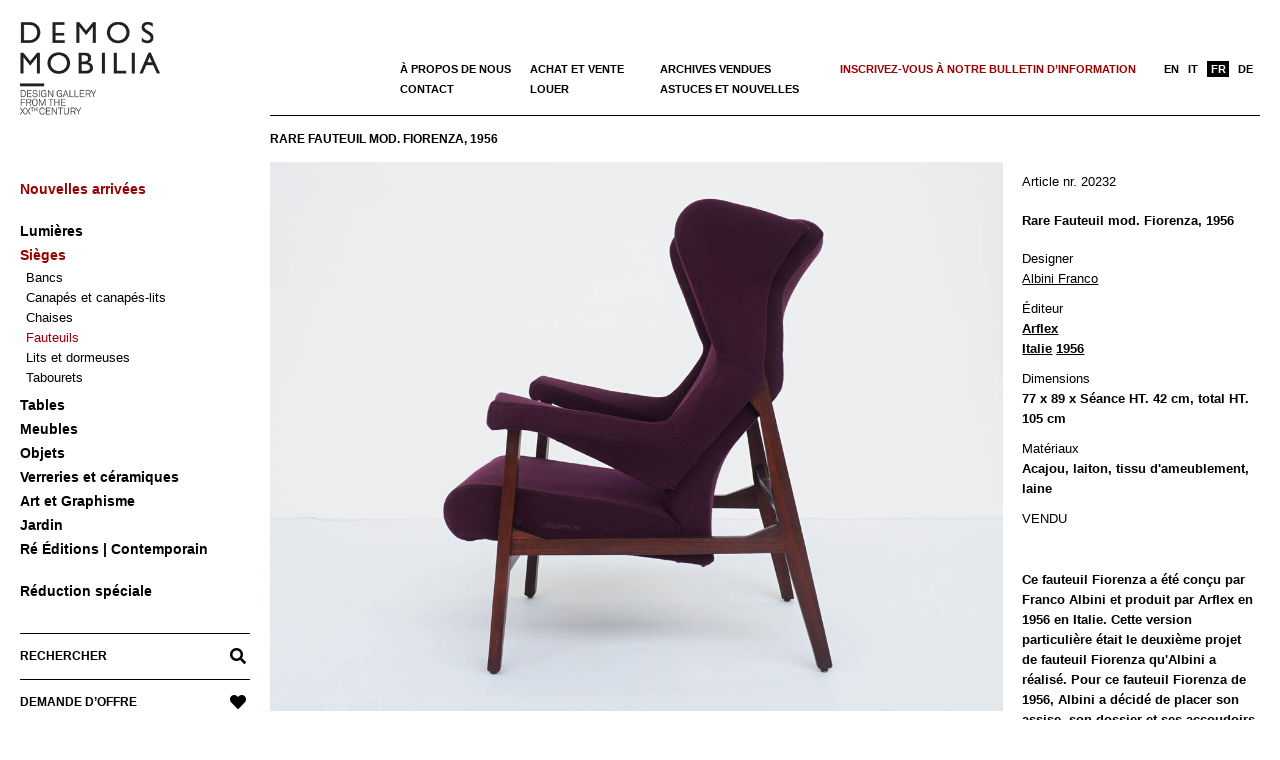

--- FILE ---
content_type: text/html; charset=UTF-8
request_url: https://www.demosmobilia.ch/fr/product/rare-fauteuil-mod-fiorenza-1956/
body_size: 16556
content:

<!DOCTYPE html>
<html lang="fr-FR" class="no-js">

<head>
<meta charset="UTF-8" />
<meta name='robots' content='index, follow, max-image-preview:large, max-snippet:-1, max-video-preview:-1' />
<meta name="viewport" content="width=device-width, initial-scale=1" />
<meta name="generator" content="Creattica 1.12.1" />

	<!-- This site is optimized with the Yoast SEO plugin v24.0 - https://yoast.com/wordpress/plugins/seo/ -->
	<title>Rare Fauteuil mod. Fiorenza, 1956 &#8211; Demosmobilia</title>
	<link rel="canonical" href="https://www.demosmobilia.ch/fr/product/rare-fauteuil-mod-fiorenza-1956/" />
	<meta property="og:locale" content="fr_FR" />
	<meta property="og:type" content="article" />
	<meta property="og:title" content="Rare Fauteuil mod. Fiorenza, 1956 &#8211; Demosmobilia" />
	<meta property="og:description" content="Ce fauteuil Fiorenza a été conçu par Franco Albini et produit par Arflex en 1956 en Italie. Cette version particulière était le deuxième projet de fauteuil Fiorenza qu&rsquo;Albini a réalisé. Pour ce fauteuil Fiorenza de 1956, Albini a décidé de placer son assise, son dossier et ses accoudoirs sur une structure extérieure en bois au design raffiné. Cette conception a rendu ce fauteuil Fiorenza plus stable que le précédent, en intégrant également le support de la pièce comme une partie unique, visible et essentielle de la conception du fauteuil.Read More &rarr;" />
	<meta property="og:url" content="https://www.demosmobilia.ch/fr/product/rare-fauteuil-mod-fiorenza-1956/" />
	<meta property="og:site_name" content="Demosmobilia" />
	<meta property="article:publisher" content="https://www.facebook.com/Demos-Mobilia-1137017453131445/" />
	<meta property="og:image" content="https://www.demosmobilia.ch/wp-content/uploads/2020/11/Franco-Albini-1956-Fiorenza-Armchair-Arflex-01.jpg" />
	<meta property="og:image:width" content="1200" />
	<meta property="og:image:height" content="900" />
	<meta property="og:image:type" content="image/jpeg" />
	<meta name="twitter:card" content="summary_large_image" />
	<script type="application/ld+json" class="yoast-schema-graph">{"@context":"https://schema.org","@graph":[{"@type":"WebPage","@id":"https://www.demosmobilia.ch/fr/product/rare-fauteuil-mod-fiorenza-1956/","url":"https://www.demosmobilia.ch/fr/product/rare-fauteuil-mod-fiorenza-1956/","name":"Rare Fauteuil mod. Fiorenza, 1956 &#8211; Demosmobilia","isPartOf":{"@id":"https://www.demosmobilia.ch/fr/#website"},"primaryImageOfPage":{"@id":"https://www.demosmobilia.ch/fr/product/rare-fauteuil-mod-fiorenza-1956/#primaryimage"},"image":{"@id":"https://www.demosmobilia.ch/fr/product/rare-fauteuil-mod-fiorenza-1956/#primaryimage"},"thumbnailUrl":"https://www.demosmobilia.ch/wp-content/uploads/2020/11/Franco-Albini-1956-Fiorenza-Armchair-Arflex-01.jpg","datePublished":"2020-11-02T15:10:53+00:00","dateModified":"2020-11-02T15:10:53+00:00","breadcrumb":{"@id":"https://www.demosmobilia.ch/fr/product/rare-fauteuil-mod-fiorenza-1956/#breadcrumb"},"inLanguage":"fr-FR","potentialAction":[{"@type":"ReadAction","target":["https://www.demosmobilia.ch/fr/product/rare-fauteuil-mod-fiorenza-1956/"]}]},{"@type":"ImageObject","inLanguage":"fr-FR","@id":"https://www.demosmobilia.ch/fr/product/rare-fauteuil-mod-fiorenza-1956/#primaryimage","url":"https://www.demosmobilia.ch/wp-content/uploads/2020/11/Franco-Albini-1956-Fiorenza-Armchair-Arflex-01.jpg","contentUrl":"https://www.demosmobilia.ch/wp-content/uploads/2020/11/Franco-Albini-1956-Fiorenza-Armchair-Arflex-01.jpg","width":1200,"height":900},{"@type":"BreadcrumbList","@id":"https://www.demosmobilia.ch/fr/product/rare-fauteuil-mod-fiorenza-1956/#breadcrumb","itemListElement":[{"@type":"ListItem","position":1,"name":"Home","item":"https://www.demosmobilia.ch/fr/"},{"@type":"ListItem","position":2,"name":"Produits","item":"https://www.demosmobilia.ch/fr/shop/"},{"@type":"ListItem","position":3,"name":"Rare Fauteuil mod. Fiorenza, 1956"}]},{"@type":"WebSite","@id":"https://www.demosmobilia.ch/fr/#website","url":"https://www.demosmobilia.ch/fr/","name":"Demosmobilia","description":"Vintage Mid Century Modern Design Furniture from the &#039;30s to the &#039;80s","publisher":{"@id":"https://www.demosmobilia.ch/fr/#organization"},"potentialAction":[{"@type":"SearchAction","target":{"@type":"EntryPoint","urlTemplate":"https://www.demosmobilia.ch/fr/?s={search_term_string}"},"query-input":{"@type":"PropertyValueSpecification","valueRequired":true,"valueName":"search_term_string"}}],"inLanguage":"fr-FR"},{"@type":"Organization","@id":"https://www.demosmobilia.ch/fr/#organization","name":"demosmobilia","url":"https://www.demosmobilia.ch/fr/","logo":{"@type":"ImageObject","inLanguage":"fr-FR","@id":"https://www.demosmobilia.ch/fr/#/schema/logo/image/","url":"https://www.demosmobilia.ch/wp-content/uploads/2020/07/demosmobilia-logo-2020-230-160.png","contentUrl":"https://www.demosmobilia.ch/wp-content/uploads/2020/07/demosmobilia-logo-2020-230-160.png","width":230,"height":160,"caption":"demosmobilia"},"image":{"@id":"https://www.demosmobilia.ch/fr/#/schema/logo/image/"},"sameAs":["https://www.facebook.com/Demos-Mobilia-1137017453131445/","https://www.instagram.com/demosmobilia/"]}]}</script>
	<!-- / Yoast SEO plugin. -->


<link rel='dns-prefetch' href='//fonts.googleapis.com' />
<link rel="alternate" type="application/rss+xml" title="Demosmobilia &raquo; Flux" href="https://www.demosmobilia.ch/fr/feed/" />
<link rel="alternate" type="application/rss+xml" title="Demosmobilia &raquo; Flux des commentaires" href="https://www.demosmobilia.ch/fr/comments/feed/" />
<link rel="profile" href="http://gmpg.org/xfn/11" />
<link rel="alternate" title="oEmbed (JSON)" type="application/json+oembed" href="https://www.demosmobilia.ch/fr/wp-json/oembed/1.0/embed?url=https%3A%2F%2Fwww.demosmobilia.ch%2Ffr%2Fproduct%2Frare-fauteuil-mod-fiorenza-1956%2F" />
<link rel="alternate" title="oEmbed (XML)" type="text/xml+oembed" href="https://www.demosmobilia.ch/fr/wp-json/oembed/1.0/embed?url=https%3A%2F%2Fwww.demosmobilia.ch%2Ffr%2Fproduct%2Frare-fauteuil-mod-fiorenza-1956%2F&#038;format=xml" />
<link rel="preload" href="https://www.demosmobilia.ch/wp-content/themes/creattica/hybrid/extend/css/webfonts/fa-solid-900.woff2" as="font" crossorigin="anonymous">
<link rel="preload" href="https://www.demosmobilia.ch/wp-content/themes/creattica/hybrid/extend/css/webfonts/fa-regular-400.woff2" as="font" crossorigin="anonymous">
<link rel="preload" href="https://www.demosmobilia.ch/wp-content/themes/creattica/hybrid/extend/css/webfonts/fa-brands-400.woff2" as="font" crossorigin="anonymous">
		<!-- This site uses the Google Analytics by MonsterInsights plugin v9.11.1 - Using Analytics tracking - https://www.monsterinsights.com/ -->
		<!-- Remarque : MonsterInsights n’est actuellement pas configuré sur ce site. Le propriétaire doit authentifier son compte Google Analytics dans les réglages de MonsterInsights.  -->
					<!-- No tracking code set -->
				<!-- / Google Analytics by MonsterInsights -->
		<style id='wp-img-auto-sizes-contain-inline-css'>
img:is([sizes=auto i],[sizes^="auto," i]){contain-intrinsic-size:3000px 1500px}
/*# sourceURL=wp-img-auto-sizes-contain-inline-css */
</style>
<link rel='stylesheet' id='wp-block-library-css' href='https://www.demosmobilia.ch/wp-includes/css/dist/block-library/style.min.css?ver=6.9' media='all' />
<link rel='stylesheet' id='wc-blocks-style-css' href='https://www.demosmobilia.ch/wp-content/plugins/woocommerce/assets/client/blocks/wc-blocks.css?ver=wc-9.4.4' media='all' />
<style id='global-styles-inline-css'>
:root{--wp--preset--aspect-ratio--square: 1;--wp--preset--aspect-ratio--4-3: 4/3;--wp--preset--aspect-ratio--3-4: 3/4;--wp--preset--aspect-ratio--3-2: 3/2;--wp--preset--aspect-ratio--2-3: 2/3;--wp--preset--aspect-ratio--16-9: 16/9;--wp--preset--aspect-ratio--9-16: 9/16;--wp--preset--color--black: #000000;--wp--preset--color--cyan-bluish-gray: #abb8c3;--wp--preset--color--white: #ffffff;--wp--preset--color--pale-pink: #f78da7;--wp--preset--color--vivid-red: #cf2e2e;--wp--preset--color--luminous-vivid-orange: #ff6900;--wp--preset--color--luminous-vivid-amber: #fcb900;--wp--preset--color--light-green-cyan: #7bdcb5;--wp--preset--color--vivid-green-cyan: #00d084;--wp--preset--color--pale-cyan-blue: #8ed1fc;--wp--preset--color--vivid-cyan-blue: #0693e3;--wp--preset--color--vivid-purple: #9b51e0;--wp--preset--color--accent: #990000;--wp--preset--color--accent-font: #ffffff;--wp--preset--gradient--vivid-cyan-blue-to-vivid-purple: linear-gradient(135deg,rgb(6,147,227) 0%,rgb(155,81,224) 100%);--wp--preset--gradient--light-green-cyan-to-vivid-green-cyan: linear-gradient(135deg,rgb(122,220,180) 0%,rgb(0,208,130) 100%);--wp--preset--gradient--luminous-vivid-amber-to-luminous-vivid-orange: linear-gradient(135deg,rgb(252,185,0) 0%,rgb(255,105,0) 100%);--wp--preset--gradient--luminous-vivid-orange-to-vivid-red: linear-gradient(135deg,rgb(255,105,0) 0%,rgb(207,46,46) 100%);--wp--preset--gradient--very-light-gray-to-cyan-bluish-gray: linear-gradient(135deg,rgb(238,238,238) 0%,rgb(169,184,195) 100%);--wp--preset--gradient--cool-to-warm-spectrum: linear-gradient(135deg,rgb(74,234,220) 0%,rgb(151,120,209) 20%,rgb(207,42,186) 40%,rgb(238,44,130) 60%,rgb(251,105,98) 80%,rgb(254,248,76) 100%);--wp--preset--gradient--blush-light-purple: linear-gradient(135deg,rgb(255,206,236) 0%,rgb(152,150,240) 100%);--wp--preset--gradient--blush-bordeaux: linear-gradient(135deg,rgb(254,205,165) 0%,rgb(254,45,45) 50%,rgb(107,0,62) 100%);--wp--preset--gradient--luminous-dusk: linear-gradient(135deg,rgb(255,203,112) 0%,rgb(199,81,192) 50%,rgb(65,88,208) 100%);--wp--preset--gradient--pale-ocean: linear-gradient(135deg,rgb(255,245,203) 0%,rgb(182,227,212) 50%,rgb(51,167,181) 100%);--wp--preset--gradient--electric-grass: linear-gradient(135deg,rgb(202,248,128) 0%,rgb(113,206,126) 100%);--wp--preset--gradient--midnight: linear-gradient(135deg,rgb(2,3,129) 0%,rgb(40,116,252) 100%);--wp--preset--font-size--small: 13px;--wp--preset--font-size--medium: 20px;--wp--preset--font-size--large: 36px;--wp--preset--font-size--x-large: 42px;--wp--preset--font-family--inter: "Inter", sans-serif;--wp--preset--font-family--cardo: Cardo;--wp--preset--spacing--20: 0.44rem;--wp--preset--spacing--30: 0.67rem;--wp--preset--spacing--40: 1rem;--wp--preset--spacing--50: 1.5rem;--wp--preset--spacing--60: 2.25rem;--wp--preset--spacing--70: 3.38rem;--wp--preset--spacing--80: 5.06rem;--wp--preset--shadow--natural: 6px 6px 9px rgba(0, 0, 0, 0.2);--wp--preset--shadow--deep: 12px 12px 50px rgba(0, 0, 0, 0.4);--wp--preset--shadow--sharp: 6px 6px 0px rgba(0, 0, 0, 0.2);--wp--preset--shadow--outlined: 6px 6px 0px -3px rgb(255, 255, 255), 6px 6px rgb(0, 0, 0);--wp--preset--shadow--crisp: 6px 6px 0px rgb(0, 0, 0);}:where(.is-layout-flex){gap: 0.5em;}:where(.is-layout-grid){gap: 0.5em;}body .is-layout-flex{display: flex;}.is-layout-flex{flex-wrap: wrap;align-items: center;}.is-layout-flex > :is(*, div){margin: 0;}body .is-layout-grid{display: grid;}.is-layout-grid > :is(*, div){margin: 0;}:where(.wp-block-columns.is-layout-flex){gap: 2em;}:where(.wp-block-columns.is-layout-grid){gap: 2em;}:where(.wp-block-post-template.is-layout-flex){gap: 1.25em;}:where(.wp-block-post-template.is-layout-grid){gap: 1.25em;}.has-black-color{color: var(--wp--preset--color--black) !important;}.has-cyan-bluish-gray-color{color: var(--wp--preset--color--cyan-bluish-gray) !important;}.has-white-color{color: var(--wp--preset--color--white) !important;}.has-pale-pink-color{color: var(--wp--preset--color--pale-pink) !important;}.has-vivid-red-color{color: var(--wp--preset--color--vivid-red) !important;}.has-luminous-vivid-orange-color{color: var(--wp--preset--color--luminous-vivid-orange) !important;}.has-luminous-vivid-amber-color{color: var(--wp--preset--color--luminous-vivid-amber) !important;}.has-light-green-cyan-color{color: var(--wp--preset--color--light-green-cyan) !important;}.has-vivid-green-cyan-color{color: var(--wp--preset--color--vivid-green-cyan) !important;}.has-pale-cyan-blue-color{color: var(--wp--preset--color--pale-cyan-blue) !important;}.has-vivid-cyan-blue-color{color: var(--wp--preset--color--vivid-cyan-blue) !important;}.has-vivid-purple-color{color: var(--wp--preset--color--vivid-purple) !important;}.has-black-background-color{background-color: var(--wp--preset--color--black) !important;}.has-cyan-bluish-gray-background-color{background-color: var(--wp--preset--color--cyan-bluish-gray) !important;}.has-white-background-color{background-color: var(--wp--preset--color--white) !important;}.has-pale-pink-background-color{background-color: var(--wp--preset--color--pale-pink) !important;}.has-vivid-red-background-color{background-color: var(--wp--preset--color--vivid-red) !important;}.has-luminous-vivid-orange-background-color{background-color: var(--wp--preset--color--luminous-vivid-orange) !important;}.has-luminous-vivid-amber-background-color{background-color: var(--wp--preset--color--luminous-vivid-amber) !important;}.has-light-green-cyan-background-color{background-color: var(--wp--preset--color--light-green-cyan) !important;}.has-vivid-green-cyan-background-color{background-color: var(--wp--preset--color--vivid-green-cyan) !important;}.has-pale-cyan-blue-background-color{background-color: var(--wp--preset--color--pale-cyan-blue) !important;}.has-vivid-cyan-blue-background-color{background-color: var(--wp--preset--color--vivid-cyan-blue) !important;}.has-vivid-purple-background-color{background-color: var(--wp--preset--color--vivid-purple) !important;}.has-black-border-color{border-color: var(--wp--preset--color--black) !important;}.has-cyan-bluish-gray-border-color{border-color: var(--wp--preset--color--cyan-bluish-gray) !important;}.has-white-border-color{border-color: var(--wp--preset--color--white) !important;}.has-pale-pink-border-color{border-color: var(--wp--preset--color--pale-pink) !important;}.has-vivid-red-border-color{border-color: var(--wp--preset--color--vivid-red) !important;}.has-luminous-vivid-orange-border-color{border-color: var(--wp--preset--color--luminous-vivid-orange) !important;}.has-luminous-vivid-amber-border-color{border-color: var(--wp--preset--color--luminous-vivid-amber) !important;}.has-light-green-cyan-border-color{border-color: var(--wp--preset--color--light-green-cyan) !important;}.has-vivid-green-cyan-border-color{border-color: var(--wp--preset--color--vivid-green-cyan) !important;}.has-pale-cyan-blue-border-color{border-color: var(--wp--preset--color--pale-cyan-blue) !important;}.has-vivid-cyan-blue-border-color{border-color: var(--wp--preset--color--vivid-cyan-blue) !important;}.has-vivid-purple-border-color{border-color: var(--wp--preset--color--vivid-purple) !important;}.has-vivid-cyan-blue-to-vivid-purple-gradient-background{background: var(--wp--preset--gradient--vivid-cyan-blue-to-vivid-purple) !important;}.has-light-green-cyan-to-vivid-green-cyan-gradient-background{background: var(--wp--preset--gradient--light-green-cyan-to-vivid-green-cyan) !important;}.has-luminous-vivid-amber-to-luminous-vivid-orange-gradient-background{background: var(--wp--preset--gradient--luminous-vivid-amber-to-luminous-vivid-orange) !important;}.has-luminous-vivid-orange-to-vivid-red-gradient-background{background: var(--wp--preset--gradient--luminous-vivid-orange-to-vivid-red) !important;}.has-very-light-gray-to-cyan-bluish-gray-gradient-background{background: var(--wp--preset--gradient--very-light-gray-to-cyan-bluish-gray) !important;}.has-cool-to-warm-spectrum-gradient-background{background: var(--wp--preset--gradient--cool-to-warm-spectrum) !important;}.has-blush-light-purple-gradient-background{background: var(--wp--preset--gradient--blush-light-purple) !important;}.has-blush-bordeaux-gradient-background{background: var(--wp--preset--gradient--blush-bordeaux) !important;}.has-luminous-dusk-gradient-background{background: var(--wp--preset--gradient--luminous-dusk) !important;}.has-pale-ocean-gradient-background{background: var(--wp--preset--gradient--pale-ocean) !important;}.has-electric-grass-gradient-background{background: var(--wp--preset--gradient--electric-grass) !important;}.has-midnight-gradient-background{background: var(--wp--preset--gradient--midnight) !important;}.has-small-font-size{font-size: var(--wp--preset--font-size--small) !important;}.has-medium-font-size{font-size: var(--wp--preset--font-size--medium) !important;}.has-large-font-size{font-size: var(--wp--preset--font-size--large) !important;}.has-x-large-font-size{font-size: var(--wp--preset--font-size--x-large) !important;}
/*# sourceURL=global-styles-inline-css */
</style>

<style id='classic-theme-styles-inline-css'>
/*! This file is auto-generated */
.wp-block-button__link{color:#fff;background-color:#32373c;border-radius:9999px;box-shadow:none;text-decoration:none;padding:calc(.667em + 2px) calc(1.333em + 2px);font-size:1.125em}.wp-block-file__button{background:#32373c;color:#fff;text-decoration:none}
/*# sourceURL=/wp-includes/css/classic-themes.min.css */
</style>
<link rel='stylesheet' id='kioken-blocks-style-css' href='https://www.demosmobilia.ch/wp-content/plugins/kioken-blocks/dist/blocks.style.build.css?ver=1.3.9' media='all' />
<link rel='stylesheet' id='photoswipe-css' href='https://www.demosmobilia.ch/wp-content/plugins/woocommerce/assets/css/photoswipe/photoswipe.min.css?ver=9.4.4' media='all' />
<link rel='stylesheet' id='photoswipe-default-skin-css' href='https://www.demosmobilia.ch/wp-content/plugins/woocommerce/assets/css/photoswipe/default-skin/default-skin.min.css?ver=9.4.4' media='all' />
<link rel='stylesheet' id='woocommerce-layout-css' href='https://www.demosmobilia.ch/wp-content/plugins/woocommerce/assets/css/woocommerce-layout.css?ver=9.4.4' media='all' />
<link rel='stylesheet' id='woocommerce-smallscreen-css' href='https://www.demosmobilia.ch/wp-content/plugins/woocommerce/assets/css/woocommerce-smallscreen.css?ver=9.4.4' media='only screen and (max-width: 768px)' />
<link rel='stylesheet' id='woocommerce-general-css' href='https://www.demosmobilia.ch/wp-content/plugins/woocommerce/assets/css/woocommerce.css?ver=9.4.4' media='all' />
<style id='woocommerce-inline-inline-css'>
.woocommerce form .form-row .required { visibility: visible; }
/*# sourceURL=woocommerce-inline-inline-css */
</style>
<link rel='stylesheet' id='aws-style-css' href='https://www.demosmobilia.ch/wp-content/plugins/advanced-woo-search/assets/css/common.min.css?ver=3.51' media='all' />
<link rel='stylesheet' id='wpml-menu-item-0-css' href='https://www.demosmobilia.ch/wp-content/plugins/sitepress-multilingual-cms/templates/language-switchers/menu-item/style.min.css?ver=1' media='all' />
<link rel='stylesheet' id='hoot-google-fonts-css' href='https://fonts.googleapis.com/css2?family=Open%20Sans:ital,wght@0,300;0,400;0,700;0,800;1,400;1,700&#038;display=swap' media='all' />
<link rel='stylesheet' id='hybrid-gallery-css' href='https://www.demosmobilia.ch/wp-content/themes/creattica/hybrid/css/gallery.min.css?ver=4.0.0' media='all' />
<link rel='stylesheet' id='font-awesome-css' href='https://www.demosmobilia.ch/wp-content/themes/creattica/hybrid/extend/css/font-awesome.css?ver=5.15.4' media='all' />
<style id='font-awesome-inline-css'>
[data-font="FontAwesome"]:before {font-family: 'FontAwesome' !important;content: attr(data-icon) !important;speak: none !important;font-weight: normal !important;font-variant: normal !important;text-transform: none !important;line-height: 1 !important;font-style: normal !important;-webkit-font-smoothing: antialiased !important;-moz-osx-font-smoothing: grayscale !important;}
/*# sourceURL=font-awesome-inline-css */
</style>
<link rel='stylesheet' id='recent-posts-widget-with-thumbnails-public-style-css' href='https://www.demosmobilia.ch/wp-content/plugins/recent-posts-widget-with-thumbnails/public.css?ver=7.1.1' media='all' />
<link rel='stylesheet' id='hybridextend-style-css' href='https://www.demosmobilia.ch/wp-content/themes/creattica/style.css?ver=1.12.1' media='all' />
<link rel='stylesheet' id='hoot-wpblocks-css' href='https://www.demosmobilia.ch/wp-content/themes/creattica/include/blocks/wpblocks.css?ver=1.12.1' media='all' />
<style id='hoot-wpblocks-inline-css'>
.hgrid {
	max-width: 1260px;
} 
#page-wrapper {
	width: 1530px;
} 
a {
	color: #990000;
} 
.accent-typo {
	background: #990000;
	color: #ffffff;
} 
.invert-typo {
	color: #ffffff;
} 
.enforce-typo {
	background: #ffffff;
} 
body.wordpress input[type="submit"], body.wordpress #submit, body.wordpress .button,.wc-block-components-button, .woocommerce #respond input#submit.alt, .woocommerce a.button.alt, .woocommerce button.button.alt, .woocommerce input.button.alt {
	color: #990000;
	border-color: #990000;
} 
body.wordpress input[type="submit"]:hover, body.wordpress #submit:hover, body.wordpress .button:hover, body.wordpress input[type="submit"]:focus, body.wordpress #submit:focus, body.wordpress .button:focus,.wc-block-components-button:hover, .woocommerce #respond input#submit.alt:hover, .woocommerce a.button.alt:hover, .woocommerce button.button.alt:hover, .woocommerce input.button.alt {
	background: #990000;
	color: #ffffff;
} 
body {
	background-color: #ffffff;
} 
#main {
	background-color: #ffffff;
} 
.site-logo-with-icon #site-title i {
	font-size: 50px;
} 
.entry-footer .entry-byline {
	color: #990000;
} 
.lSSlideOuter .lSPager.lSpg > li:hover a, .lSSlideOuter .lSPager.lSpg > li.active a {
	background-color: #990000;
} 
.hootslider-html-slide-button,.hootslider-image-slide-button {
	background: #990000;
	color: #ffffff;
} 
.frontpage-area.module-bg-accent {
	background-color: #990000;
} 
.content-block-style3 .enforce-typo {
	background-color: #ffffff;
} 
.content-block-style4 .content-block-icon.icon-style-none,.content-block-icon i {
	color: #990000;
} 
.content-block-style4 .icon-style-circle, .content-block-style4 .icon-style-square {
	border-color: #990000;
} 
#infinite-handle span,.lrm-form a.button, .lrm-form button, .lrm-form button[type=submit], .lrm-form #buddypress input[type=submit], .lrm-form input[type=submit] {
	background: #990000;
	color: #ffffff;
} 
.woocommerce nav.woocommerce-pagination ul li a:focus, .woocommerce nav.woocommerce-pagination ul li a:hover {
	color: #990000;
} 
:root .has-accent-color,.is-style-outline>.wp-block-button__link:not(.has-text-color), .wp-block-button__link.is-style-outline:not(.has-text-color) {
	color: #990000;
} 
:root .has-accent-background-color,.wp-block-button__link,.wp-block-button__link:hover,.wp-block-search__button,.wp-block-search__button:hover, .wp-block-file__button,.wp-block-file__button:hover {
	background: #990000;
} 
:root .has-accent-font-color,.wp-block-button__link,.wp-block-button__link:hover,.wp-block-search__button,.wp-block-search__button:hover, .wp-block-file__button,.wp-block-file__button:hover {
	color: #ffffff;
} 
:root .has-accent-font-background-color {
	background: #ffffff;
}
/*# sourceURL=hoot-wpblocks-inline-css */
</style>
<link rel='stylesheet' id='hybridextend-child-style-css' href='https://www.demosmobilia.ch/wp-content/themes/creattica-child/style.css?ver=1.1del19092024' media='all' />
<link rel='stylesheet' id='yith_ywraq_frontend-css' href='https://www.demosmobilia.ch/wp-content/plugins/yith-woocommerce-request-a-quote-premium/assets/css/ywraq-frontend.css?ver=2.4.3' media='all' />
<style id='yith_ywraq_frontend-inline-css'>
.woocommerce .add-request-quote-button.button, .woocommerce .add-request-quote-button-addons.button{
    background-color: #000000!important;
    color: #ffffff!important;
}
.woocommerce .add-request-quote-button.button:hover,  .woocommerce .add-request-quote-button-addons.button:hover{
    background-color: #000000!important;
    color: #fff!important;
}
.woocommerce a.add-request-quote-button{
    color: #ffffff!important;
}

.woocommerce a.add-request-quote-button:hover{
    color: #fff!important;
}

.cart button.single_add_to_cart_button, .cart a.single_add_to_cart_button{
	                 display:none!important;
	                }
/*# sourceURL=yith_ywraq_frontend-inline-css */
</style>
<script src="https://www.demosmobilia.ch/wp-includes/js/jquery/jquery.min.js?ver=3.7.1" id="jquery-core-js"></script>
<script src="https://www.demosmobilia.ch/wp-includes/js/jquery/jquery-migrate.min.js?ver=3.4.1" id="jquery-migrate-js"></script>
<script src="https://www.demosmobilia.ch/wp-content/plugins/woocommerce/assets/js/jquery-blockui/jquery.blockUI.min.js?ver=2.7.0-wc.9.4.4" id="jquery-blockui-js" defer data-wp-strategy="defer"></script>
<script id="wc-add-to-cart-js-extra">
var wc_add_to_cart_params = {"ajax_url":"/wp-admin/admin-ajax.php?lang=fr","wc_ajax_url":"/fr/?wc-ajax=%%endpoint%%","i18n_view_cart":"Voir le panier","cart_url":"https://www.demosmobilia.ch/fr/","is_cart":"","cart_redirect_after_add":"no"};
//# sourceURL=wc-add-to-cart-js-extra
</script>
<script src="https://www.demosmobilia.ch/wp-content/plugins/woocommerce/assets/js/frontend/add-to-cart.min.js?ver=9.4.4" id="wc-add-to-cart-js" defer data-wp-strategy="defer"></script>
<script src="https://www.demosmobilia.ch/wp-content/plugins/woocommerce/assets/js/zoom/jquery.zoom.min.js?ver=1.7.21-wc.9.4.4" id="zoom-js" defer data-wp-strategy="defer"></script>
<script src="https://www.demosmobilia.ch/wp-content/plugins/woocommerce/assets/js/flexslider/jquery.flexslider.min.js?ver=2.7.2-wc.9.4.4" id="flexslider-js" defer data-wp-strategy="defer"></script>
<script src="https://www.demosmobilia.ch/wp-content/plugins/woocommerce/assets/js/photoswipe/photoswipe.min.js?ver=4.1.1-wc.9.4.4" id="photoswipe-js" defer data-wp-strategy="defer"></script>
<script src="https://www.demosmobilia.ch/wp-content/plugins/woocommerce/assets/js/photoswipe/photoswipe-ui-default.min.js?ver=4.1.1-wc.9.4.4" id="photoswipe-ui-default-js" defer data-wp-strategy="defer"></script>
<script id="wc-single-product-js-extra">
var wc_single_product_params = {"i18n_required_rating_text":"Veuillez s\u00e9lectionner une note","review_rating_required":"yes","flexslider":{"rtl":false,"animation":"slide","smoothHeight":true,"directionNav":false,"controlNav":"thumbnails","slideshow":false,"animationSpeed":500,"animationLoop":false,"allowOneSlide":false},"zoom_enabled":"1","zoom_options":[],"photoswipe_enabled":"1","photoswipe_options":{"shareEl":false,"closeOnScroll":false,"history":false,"hideAnimationDuration":0,"showAnimationDuration":0},"flexslider_enabled":"1"};
//# sourceURL=wc-single-product-js-extra
</script>
<script src="https://www.demosmobilia.ch/wp-content/plugins/woocommerce/assets/js/frontend/single-product.min.js?ver=9.4.4" id="wc-single-product-js" defer data-wp-strategy="defer"></script>
<script src="https://www.demosmobilia.ch/wp-content/plugins/woocommerce/assets/js/js-cookie/js.cookie.min.js?ver=2.1.4-wc.9.4.4" id="js-cookie-js" defer data-wp-strategy="defer"></script>
<script id="woocommerce-js-extra">
var woocommerce_params = {"ajax_url":"/wp-admin/admin-ajax.php?lang=fr","wc_ajax_url":"/fr/?wc-ajax=%%endpoint%%"};
//# sourceURL=woocommerce-js-extra
</script>
<script src="https://www.demosmobilia.ch/wp-content/plugins/woocommerce/assets/js/frontend/woocommerce.min.js?ver=9.4.4" id="woocommerce-js" defer data-wp-strategy="defer"></script>
<script src="https://www.demosmobilia.ch/wp-content/themes/creattica/js/modernizr.custom.js?ver=2.8.3" id="modernizr-js"></script>
<link rel="https://api.w.org/" href="https://www.demosmobilia.ch/fr/wp-json/" /><link rel="alternate" title="JSON" type="application/json" href="https://www.demosmobilia.ch/fr/wp-json/wp/v2/product/40532" /><link rel="EditURI" type="application/rsd+xml" title="RSD" href="https://www.demosmobilia.ch/xmlrpc.php?rsd" />
<meta name="generator" content="WordPress 6.9" />
<meta name="generator" content="WooCommerce 9.4.4" />
<link rel='shortlink' href='https://www.demosmobilia.ch/fr/?p=40532' />
<meta name="generator" content="WPML ver:4.9.0 stt:1,4,3,27;" />
  <script async src="https://www.googletagmanager.com/gtag/js?id=G-JXZPB5FRH8"></script>
  <script> window.dataLayer = window.dataLayer || []; function gtag(){dataLayer.push(arguments);} gtag('js', new Date()); gtag('config', 'G-JXZPB5FRH8'); </script>
	<noscript><style>.woocommerce-product-gallery{ opacity: 1 !important; }</style></noscript>
	<style class='wp-fonts-local'>
@font-face{font-family:Inter;font-style:normal;font-weight:300 900;font-display:fallback;src:url('https://www.demosmobilia.ch/wp-content/plugins/woocommerce/assets/fonts/Inter-VariableFont_slnt,wght.woff2') format('woff2');font-stretch:normal;}
@font-face{font-family:Cardo;font-style:normal;font-weight:400;font-display:fallback;src:url('https://www.demosmobilia.ch/wp-content/plugins/woocommerce/assets/fonts/cardo_normal_400.woff2') format('woff2');}
</style>
<link rel="icon" href="https://www.demosmobilia.ch/wp-content/uploads/2020/08/D-demosmobilia-100x100.png" sizes="32x32" />
<link rel="icon" href="https://www.demosmobilia.ch/wp-content/uploads/2020/08/D-demosmobilia.png" sizes="192x192" />
<link rel="apple-touch-icon" href="https://www.demosmobilia.ch/wp-content/uploads/2020/08/D-demosmobilia.png" />
<meta name="msapplication-TileImage" content="https://www.demosmobilia.ch/wp-content/uploads/2020/08/D-demosmobilia.png" />
		<style id="wp-custom-css">
			/* #main a { text-decoration: underline }
#content-top a { text-decoration: none }
.yit-wcan-container a { text-decoration: none !important }
.textwidget a { text-decoration: none !important }
#rpwwt-recent-posts-widget-with-thumbnails-2 a { text-decoration: none } */
p a { text-decoration: underline !important }
#footer a { text-decoration: underline !important; color: black }
.menu-items > li > a {
    text-transform: none }		</style>
		</head>

<body class="wordpress ltr fr fr-fr child-theme y2026 m01 d19 h17 monday logged-out wp-custom-logo singular singular-product singular-product-40532 product-template-default creattica theme-creattica woocommerce woocommerce-page woocommerce-no-js is_chrome" dir="ltr" itemscope="itemscope" itemtype="https://schema.org/WebPage">

	
	<a href="#main" class="screen-reader-text">Skip to content</a>

	<div id="page-wrapper" class=" hgrid site-boxed content-boxed page-wrapper sitewrap-full-width sidebars0 hoot-cf7-style hoot-mapp-style hoot-jetpack-style">

		
		<div id="leftbar" class=" leftbar">
			<div id="leftbar-inner" class=" leftbar-inner">

								<header id="header" class="site-header" role="banner" itemscope="itemscope" itemtype="https://schema.org/WPHeader">
						<div id="header-primary" class=" header-part">
		<div class="hgrid">
			<div class="hgrid-span-12">

				<div id="branding" class="site-branding branding">
					<div id="site-logo" class="site-logo-image">
						<div id="site-logo-image" ><div id="site-title" class="site-title" itemprop="headline"><a href="https://www.demosmobilia.ch/fr/" class="custom-logo-link" rel="home"><img width="230" height="160" src="https://www.demosmobilia.ch/wp-content/uploads/2020/07/demosmobilia-logo-2020-230-160.png" class="custom-logo" alt="Rare Fauteuil mod. Fiorenza, 1956" decoding="async" title="Item nr: 20232 - Rare Fauteuil mod. Fiorenza, 1956" /></a><div style="clip: rect(1px, 1px, 1px, 1px); clip-path: inset(50%); height: 1px; width: 1px; margin: -1px; overflow: hidden; position: absolute !important;">Demosmobilia</div></div></div>					</div>
				</div><!-- #branding -->

			</div>
		</div>
			</div>
	<div id="mobile-header" class=""><div class="mobile-logo-area"><a href="https://www.demosmobilia.ch/" rel="home"><img class="mobile-logo-image" src="https://www.demosmobilia.ch/wp-content/uploads/2020/08/demosmobilia-logo-2020-smart.png" alt="Demosmobilia — Design gallery & Warehouse — Switzerland"></a></div></div><div id="mobile-header-right" class="only-for-mobile"><a href="https://www.demosmobilia.ch/search-in-our-collection/" rel="home"><i class="fa fa-search"></i></a></div>	<div id="header-aside" class=" header-aside">
		<div class="hgrid">
			<div class="hgrid-span-12">
					<div class="screen-reader-text">Primary Navigation Menu</div>
	<nav id="menu-primary" class="menu menu-primary nav-menu mobilemenu-inline mobilesubmenu-click" role="navigation" aria-label="Primary Navigation Menu" itemscope="itemscope" itemtype="https://schema.org/SiteNavigationElement">
		<div class="menu-toggle"><span class="menu-toggle-text">Menu</span><i class="fas fa-bars"></i></div>
		<div class="menu-expand"><i class="fas fa-bars"></i></div>

		<ul id="menu-primary-items" class="menu-items sf-menu menu"><li id="menu-item-38885" class="spazio-sotto single-voice menu-item menu-item-type-taxonomy menu-item-object-product_cat current-product-ancestor current-menu-parent current-product-parent menu-item-38885"><a href="https://www.demosmobilia.ch/fr/category/nouveautes/">Nouvelles arrivées</a></li>
<li id="menu-item-38886" class="menu-item menu-item-type-taxonomy menu-item-object-product_cat menu-item-has-children menu-item-38886"><a href="https://www.demosmobilia.ch/fr/category/lumieres/">Lumières</a>
<ul class="sub-menu">
	<li id="menu-item-4248" class="menu-item-4248"><a href="https://www.demosmobilia.ch/fr/category/lumieres/appliques-murales/">Appliques murales</a></li>
	<li id="menu-item-4246" class="menu-item-4246"><a href="https://www.demosmobilia.ch/fr/category/lumieres/lampadaires/">Lampadaires</a></li>
	<li id="menu-item-4249" class="menu-item-4249"><a href="https://www.demosmobilia.ch/fr/category/lumieres/lampes-de-table/">Lampes de table</a></li>
	<li id="menu-item-4247" class="menu-item-4247"><a href="https://www.demosmobilia.ch/fr/category/lumieres/suspensions/">Suspensions</a></li>
</ul>
</li>
<li id="menu-item-38887" class="menu-item menu-item-type-taxonomy menu-item-object-product_cat current-product-ancestor current-menu-parent current-menu-ancestor menu-item-has-children menu-item-38887"><a href="https://www.demosmobilia.ch/fr/category/sieges/">Sièges</a>
<ul class="sub-menu">
	<li id="menu-item-4265" class="menu-item-4265"><a href="https://www.demosmobilia.ch/fr/category/sieges/bancs/">Bancs</a></li>
	<li id="menu-item-4267" class="menu-item-4267"><a href="https://www.demosmobilia.ch/fr/category/sieges/canapes-et-canapes-lits/">Canapés et canapés-lits</a></li>
	<li id="menu-item-4266" class="menu-item-4266"><a href="https://www.demosmobilia.ch/fr/category/sieges/chaises-fr/">Chaises</a></li>
	<li id="menu-item-4263" class="current-menu-item menu-item-4263"><a href="https://www.demosmobilia.ch/fr/category/sieges/fauteuils-fr/" aria-current="page">Fauteuils</a></li>
	<li id="menu-item-4264" class="menu-item-4264"><a href="https://www.demosmobilia.ch/fr/category/sieges/lits-et-dormeuses/">Lits et dormeuses</a></li>
	<li id="menu-item-4268" class="menu-item-4268"><a href="https://www.demosmobilia.ch/fr/category/sieges/tabourets/">Tabourets</a></li>
</ul>
</li>
<li id="menu-item-38888" class="menu-item menu-item-type-taxonomy menu-item-object-product_cat menu-item-has-children menu-item-38888"><a href="https://www.demosmobilia.ch/fr/category/tables-fr-2/">Tables</a>
<ul class="sub-menu">
	<li id="menu-item-4278" class="menu-item-4278"><a href="https://www.demosmobilia.ch/fr/category/tables-fr-2/bureaux/">Bureaux</a></li>
	<li id="menu-item-4277" class="menu-item-4277"><a href="https://www.demosmobilia.ch/fr/category/tables-fr-2/consoles/">Consoles</a></li>
	<li id="menu-item-4281" class="menu-item-4281"><a href="https://www.demosmobilia.ch/fr/category/tables-fr-2/gueridons-et-tables-de-chevet/">Guéridons et tables de chevet</a></li>
	<li id="menu-item-4279" class="menu-item-4279"><a href="https://www.demosmobilia.ch/fr/category/tables-fr-2/tables-a-manger/">Tables à manger</a></li>
	<li id="menu-item-4276" class="menu-item-4276"><a href="https://www.demosmobilia.ch/fr/category/tables-fr-2/tables-basses/">Tables basses</a></li>
	<li id="menu-item-4280" class="menu-item-4280"><a href="https://www.demosmobilia.ch/fr/category/tables-fr-2/tables-de-service/">Tables de service</a></li>
</ul>
</li>
<li id="menu-item-38889" class="menu-item menu-item-type-taxonomy menu-item-object-product_cat menu-item-has-children menu-item-38889"><a href="https://www.demosmobilia.ch/fr/category/meubles/">Meubles</a>
<ul class="sub-menu">
	<li id="menu-item-4272" class="menu-item-4272"><a href="https://www.demosmobilia.ch/fr/category/meubles/armoires/">Armoires</a></li>
	<li id="menu-item-4274" class="menu-item-4274"><a href="https://www.demosmobilia.ch/fr/category/meubles/buffets/">Buffets</a></li>
	<li id="menu-item-4273" class="menu-item-4273"><a href="https://www.demosmobilia.ch/fr/category/meubles/commodes/">Commodes</a></li>
	<li id="menu-item-4271" class="menu-item-4271"><a href="https://www.demosmobilia.ch/fr/category/meubles/etageres/">Étagères</a></li>
	<li id="menu-item-4270" class="menu-item-4270"><a href="https://www.demosmobilia.ch/fr/category/meubles/meubles-de-rangement/">Meubles de rangement</a></li>
</ul>
</li>
<li id="menu-item-38890" class="menu-item menu-item-type-taxonomy menu-item-object-product_cat menu-item-has-children menu-item-38890"><a href="https://www.demosmobilia.ch/fr/category/objets/">Objets</a>
<ul class="sub-menu">
	<li id="menu-item-4251" class="menu-item-4251"><a href="https://www.demosmobilia.ch/fr/category/objets/cendriers-et-tabagies/">Cendriers et tabagies</a></li>
	<li id="menu-item-4252" class="menu-item-4252"><a href="https://www.demosmobilia.ch/fr/category/objets/chandeliers-fr/">Chandeliers</a></li>
	<li id="menu-item-4256" class="menu-item-4256"><a href="https://www.demosmobilia.ch/fr/category/objets/miroirs/">Miroirs</a></li>
	<li id="menu-item-4255" class="menu-item-4255"><a href="https://www.demosmobilia.ch/fr/category/objets/poignees/">Poignées</a></li>
	<li id="menu-item-4254" class="menu-item-4254"><a href="https://www.demosmobilia.ch/fr/category/objets/porte-manteaux/">Porte-manteaux</a></li>
	<li id="menu-item-4258" class="menu-item-4258"><a href="https://www.demosmobilia.ch/fr/category/objets/porte-parapluies/">Porte-parapluies</a></li>
	<li id="menu-item-4257" class="menu-item-4257"><a href="https://www.demosmobilia.ch/fr/category/objets/tapis/">Tapis</a></li>
	<li id="menu-item-39015" class="menu-item menu-item-type-taxonomy menu-item-object-product_cat menu-item-39015"><a href="https://www.demosmobilia.ch/fr/category/objets/autres-objets/">Autres objets</a></li>
</ul>
</li>
<li id="menu-item-38891" class="menu-item menu-item-type-taxonomy menu-item-object-product_cat menu-item-has-children menu-item-38891"><a href="https://www.demosmobilia.ch/fr/category/verreries-et-ceramiques/">Verreries et céramiques</a>
<ul class="sub-menu">
	<li id="menu-item-38892" class="menu-item menu-item-type-taxonomy menu-item-object-product_cat menu-item-38892"><a href="https://www.demosmobilia.ch/fr/category/verreries-et-ceramiques/bols/">Bols</a></li>
	<li id="menu-item-38893" class="menu-item menu-item-type-taxonomy menu-item-object-product_cat menu-item-38893"><a href="https://www.demosmobilia.ch/fr/category/verreries-et-ceramiques/bols-assiettes-et-vaisselles/">Bols, assiettes et vaisselles</a></li>
	<li id="menu-item-38894" class="menu-item menu-item-type-taxonomy menu-item-object-product_cat menu-item-38894"><a href="https://www.demosmobilia.ch/fr/category/verreries-et-ceramiques/cendriers/">Cendriers</a></li>
	<li id="menu-item-38895" class="menu-item menu-item-type-taxonomy menu-item-object-product_cat menu-item-38895"><a href="https://www.demosmobilia.ch/fr/category/verreries-et-ceramiques/grands-vases-de-sol/">Grands vases de sol</a></li>
	<li id="menu-item-38896" class="menu-item menu-item-type-taxonomy menu-item-object-product_cat menu-item-38896"><a href="https://www.demosmobilia.ch/fr/category/verreries-et-ceramiques/autres/">Autres objets</a></li>
</ul>
</li>
<li id="menu-item-38897" class="menu-item menu-item-type-taxonomy menu-item-object-product_cat menu-item-has-children menu-item-38897"><a href="https://www.demosmobilia.ch/fr/category/art-et-graphisme/">Art et Graphisme</a>
<ul class="sub-menu">
	<li id="menu-item-4232" class="menu-item-4232"><a href="https://www.demosmobilia.ch/fr/category/art-et-graphisme/sculptures-fr/">Sculptures</a></li>
	<li id="menu-item-4231" class="menu-item-4231"><a href="https://www.demosmobilia.ch/fr/category/art-et-graphisme/tableaux-gravures-et-multiples/">Tableaux, gravures et multiples</a></li>
</ul>
</li>
<li id="menu-item-38898" class="menu-item menu-item-type-taxonomy menu-item-object-product_cat menu-item-has-children menu-item-38898"><a href="https://www.demosmobilia.ch/fr/category/jardin/">Jardin</a>
<ul class="sub-menu">
	<li id="menu-item-4235" class="menu-item-4235"><a href="https://www.demosmobilia.ch/fr/category/jardin/chaises/">Chaises</a></li>
	<li id="menu-item-4236" class="menu-item-4236"><a href="https://www.demosmobilia.ch/fr/category/jardin/chaises-longues/">Chaises longues</a></li>
	<li id="menu-item-4234" class="menu-item-4234"><a href="https://www.demosmobilia.ch/fr/category/jardin/fauteuils/">Fauteuils</a></li>
	<li id="menu-item-4237" class="menu-item-4237"><a href="https://www.demosmobilia.ch/fr/category/jardin/objets-exterieur/">Objets pour l&rsquo;extérieur</a></li>
	<li id="menu-item-4238" class="menu-item-4238"><a href="https://www.demosmobilia.ch/fr/category/jardin/tables-fr/">Tables</a></li>
</ul>
</li>
<li id="menu-item-38899" class="spazio-sotto menu-item menu-item-type-taxonomy menu-item-object-product_cat menu-item-has-children menu-item-38899"><a href="https://www.demosmobilia.ch/fr/category/re-editions-contemporain/">Ré Éditions | Contemporain</a>
<ul class="sub-menu">
	<li id="menu-item-4261" class="menu-item-4261"><a href="https://www.demosmobilia.ch/fr/category/re-editions-contemporain/small-family-growing-pour-demosmobilia/">Small Family Growing pour Demosmobilia</a></li>
	<li id="menu-item-4260" class="menu-item-4260"><a href="https://www.demosmobilia.ch/fr/category/re-editions-contemporain/tapis-amini/">Tapis Amini</a></li>
</ul>
</li>
<li id="menu-item-38900" class="single-voice menu-item menu-item-type-post_type menu-item-object-page menu-item-38900"><a href="https://www.demosmobilia.ch/fr/reduction-speciale/">Réduction spéciale</a></li>
<li id="menu-item-38932" class="only-for-mobile menu-item menu-item-type-post_type menu-item-object-page menu-item-38932"><a href="https://www.demosmobilia.ch/fr/a-propos-de-nous/">À propos de nous</a></li>
<li id="menu-item-38933" class="only-for-mobile menu-item menu-item-type-post_type menu-item-object-page menu-item-38933"><a href="https://www.demosmobilia.ch/fr/contact/">Contact</a></li>
<li id="menu-item-38934" class="only-for-mobile menu-item menu-item-type-post_type menu-item-object-page menu-item-38934"><a href="https://www.demosmobilia.ch/fr/achat-et-vente/">Achat et vente</a></li>
<li id="menu-item-38935" class="only-for-mobile menu-item menu-item-type-post_type menu-item-object-page menu-item-38935"><a href="https://www.demosmobilia.ch/fr/louer/">Louer</a></li>
<li id="menu-item-38936" class="only-for-mobile menu-item menu-item-type-post_type menu-item-object-page menu-item-38936"><a href="https://www.demosmobilia.ch/fr/archives-vendues/">Archives vendues</a></li>
<li id="menu-item-38937" class="only-for-mobile menu-item menu-item-type-post_type menu-item-object-page menu-item-38937"><a href="https://www.demosmobilia.ch/fr/astuces-et-nouvelles/">Astuces et nouvelles</a></li>
<li id="menu-item-38938" class="only-for-mobile menu-item menu-item-type-post_type menu-item-object-page menu-item-38938"><a href="https://www.demosmobilia.ch/fr/bulletin-information/">Inscrivez-vous à notre bulletin d’information</a></li>
<li id="menu-item-wpml-ls-16-en" class="menu-item wpml-ls-slot-16 wpml-ls-item wpml-ls-item-en wpml-ls-menu-item wpml-ls-first-item menu-item-type-wpml_ls_menu_item menu-item-object-wpml_ls_menu_item menu-item-wpml-ls-16-en"><a href="https://www.demosmobilia.ch/product/rare-armchair-mod-fiorenza-1956/" title="Passer à EN" aria-label="Passer à EN" role="menuitem"><span class="wpml-ls-native" lang="en">EN</span></a></li>
<li id="menu-item-wpml-ls-16-it" class="menu-item wpml-ls-slot-16 wpml-ls-item wpml-ls-item-it wpml-ls-menu-item menu-item-type-wpml_ls_menu_item menu-item-object-wpml_ls_menu_item menu-item-wpml-ls-16-it"><a href="https://www.demosmobilia.ch/it/product/rara-poltrona-mod-fiorenza-1956/" title="Passer à IT" aria-label="Passer à IT" role="menuitem"><span class="wpml-ls-native" lang="it">IT</span></a></li>
<li id="menu-item-wpml-ls-16-fr" class="menu-item wpml-ls-slot-16 wpml-ls-item wpml-ls-item-fr wpml-ls-current-language wpml-ls-menu-item menu-item-type-wpml_ls_menu_item menu-item-object-wpml_ls_menu_item menu-item-wpml-ls-16-fr"><a href="https://www.demosmobilia.ch/fr/product/rare-fauteuil-mod-fiorenza-1956/" role="menuitem"><span class="wpml-ls-native" lang="fr">FR</span></a></li>
<li id="menu-item-wpml-ls-16-de" class="menu-item wpml-ls-slot-16 wpml-ls-item wpml-ls-item-de wpml-ls-menu-item wpml-ls-last-item menu-item-type-wpml_ls_menu_item menu-item-object-wpml_ls_menu_item menu-item-wpml-ls-16-de"><a href="https://www.demosmobilia.ch/de/product/seltener-sessel-mod-fiorenza-1956/" title="Passer à DE" aria-label="Passer à DE" role="menuitem"><span class="wpml-ls-native" lang="de">DE</span></a></li>
</ul>    
	</nav><!-- #menu-primary -->
				</div>
		</div>
	</div>
					</header><!-- #header -->

					<div id="leftbar-bottom" class=" leftbar-bottom  leftbar-section hgrid-stretch inline-nav mobile-display mobile-bottom">
		<div class="hgrid-span-12">
			<section id="text-11" class="widget widget_text">			<div class="textwidget"><p><a href="https://www.demosmobilia.ch/fr/rechercher-dans-notre-collection/">RECHERCHER</a></p>
</div>
		</section><section id="text-12" class="widget widget_text">			<div class="textwidget"><p><a href="https://www.demosmobilia.ch/fr/votre-demande-doffre/">DEMANDE D&rsquo;OFFRE</a></p>
</div>
		</section><section id="hoot-social-icons-widget-2" class="widget widget_hoot-social-icons-widget">
<div class="social-icons-widget social-icons-small"><h3 class="widget-title">PARTAGER</h3><a href="https://www.facebook.com/Demos-Mobilia-1137017453131445/" class=" social-icons-icon  fa-facebook-block" target="_blank">
					<i class="fa-facebook-f fab"></i>
				</a><a href="https://www.instagram.com/demosmobilia/" class=" social-icons-icon  fa-instagram-block" target="_blank">
					<i class="fa-instagram fab"></i>
				</a><a href="mailto:info@demosmobilia.ch" class=" social-icons-icon  fa-envelope-block">
					<i class="fa-envelope fas"></i>
				</a></div></section>		</div>
	</div>
	
			</div><!-- #leftbar-inner -->
		</div><!-- #leftbar -->

		<div id="main" class=" main hgrid">

				<div id="content-top" class=" content-top  hgrid-stretch inline-nav highlight-typo">
		<div class="hgrid">
			<div class="hgrid-span-12">
								<aside id="sidebar-content-top" class="sidebar sidebar-content-top" role="complementary" itemscope="itemscope" itemtype="https://schema.org/WPSideBar">
					<section id="nav_menu-2" class="widget widget_nav_menu"><div class="menu-demos-page-menu-fr-container"><ul id="menu-demos-page-menu-fr" class="menu"><li id="menu-item-38946" class="menu-item menu-item-type-post_type menu-item-object-page menu-item-38946"><a href="https://www.demosmobilia.ch/fr/a-propos-de-nous/">À propos de nous</a></li>
<li id="menu-item-38947" class="menu-item menu-item-type-post_type menu-item-object-page menu-item-38947"><a href="https://www.demosmobilia.ch/fr/achat-et-vente/">Achat et vente</a></li>
<li id="menu-item-38948" class="medium menu-item menu-item-type-post_type menu-item-object-page menu-item-38948"><a href="https://www.demosmobilia.ch/fr/archives-vendues/">Archives vendues</a></li>
<li id="menu-item-38949" class="long demos-red menu-item menu-item-type-post_type menu-item-object-page menu-item-38949"><a href="https://www.demosmobilia.ch/fr/bulletin-information/">Inscrivez-vous à notre bulletin d&rsquo;information</a></li>
<li id="menu-item-38973" class="menu-item menu-item-type-post_type menu-item-object-page menu-item-38973"><a href="https://www.demosmobilia.ch/fr/contact/">Contact</a></li>
<li id="menu-item-38974" class="menu-item menu-item-type-post_type menu-item-object-page menu-item-38974"><a href="https://www.demosmobilia.ch/fr/louer/">Louer</a></li>
<li id="menu-item-38975" class="medium menu-item menu-item-type-post_type menu-item-object-page menu-item-38975"><a href="https://www.demosmobilia.ch/fr/astuces-et-nouvelles/">Astuces et nouvelles</a></li>
<li id="menu-item-wpml-ls-723-en" class="menu-item wpml-ls-slot-723 wpml-ls-item wpml-ls-item-en wpml-ls-menu-item wpml-ls-first-item menu-item-type-wpml_ls_menu_item menu-item-object-wpml_ls_menu_item menu-item-wpml-ls-723-en"><a href="https://www.demosmobilia.ch/product/rare-armchair-mod-fiorenza-1956/" title="Passer à EN" aria-label="Passer à EN" role="menuitem"><span class="wpml-ls-native" lang="en">EN</span></a></li>
<li id="menu-item-wpml-ls-723-it" class="menu-item wpml-ls-slot-723 wpml-ls-item wpml-ls-item-it wpml-ls-menu-item menu-item-type-wpml_ls_menu_item menu-item-object-wpml_ls_menu_item menu-item-wpml-ls-723-it"><a href="https://www.demosmobilia.ch/it/product/rara-poltrona-mod-fiorenza-1956/" title="Passer à IT" aria-label="Passer à IT" role="menuitem"><span class="wpml-ls-native" lang="it">IT</span></a></li>
<li id="menu-item-wpml-ls-723-fr" class="menu-item wpml-ls-slot-723 wpml-ls-item wpml-ls-item-fr wpml-ls-current-language wpml-ls-menu-item menu-item-type-wpml_ls_menu_item menu-item-object-wpml_ls_menu_item menu-item-wpml-ls-723-fr"><a href="https://www.demosmobilia.ch/fr/product/rare-fauteuil-mod-fiorenza-1956/" role="menuitem"><span class="wpml-ls-native" lang="fr">FR</span></a></li>
<li id="menu-item-wpml-ls-723-de" class="menu-item wpml-ls-slot-723 wpml-ls-item wpml-ls-item-de wpml-ls-menu-item wpml-ls-last-item menu-item-type-wpml_ls_menu_item menu-item-object-wpml_ls_menu_item menu-item-wpml-ls-723-de"><a href="https://www.demosmobilia.ch/de/product/seltener-sessel-mod-fiorenza-1956/" title="Passer à DE" aria-label="Passer à DE" role="menuitem"><span class="wpml-ls-native" lang="de">DE</span></a></li>
</ul></div></section>				</aside>
							</div>
		</div>
	</div>
	

				<div id="loop-meta" class=" loop-meta-wrap pageheader-bg-default">
					<div class="hgrid">

						<div class=" loop-meta  hgrid-span-12" itemscope="itemscope" itemtype="https://schema.org/WebPageElement">
							<div class="entry-header">

																<h1 class=" loop-title entry-title" itemprop="headline">Rare Fauteuil mod. Fiorenza, 1956</h1>

								
							</div><!-- .entry-header -->
						</div><!-- .loop-meta -->

					</div>
				</div>

			
<div class="hgrid main-content-grid">

	
	<main id="content" class="content  hgrid-span-12 no-sidebar layout-full-width " role="main" itemprop="mainContentOfPage">

		
		
			
			<div id="content-wrap">

				
				
					<div class="woocommerce-notices-wrapper"></div><div id="product-40532" class="entry author-demosmobilia product type-product post-40532 status-publish first outofstock product_cat-fauteuils-fr product_cat-nouveautes product_tag-albini-franco-fr has-post-thumbnail shipping-taxable product-type-simple">

	<div class="only-for-mobile"><b><p>Ce fauteuil Fiorenza a été conçu par Franco Albini et produit par Arflex en 1956 en Italie. Cette version particulière était le deuxième projet de fauteuil Fiorenza qu'Albini a réalisé. Pour ce fauteuil Fiorenza de 1956, Albini a décidé de placer son assise, son dossier et ses accoudoirs sur une structure extérieure en bois au design raffiné. Cette conception a rendu ce fauteuil Fiorenza plus stable que le précédent, en intégrant également le support de la pièce comme une partie unique, visible et essentielle de la conception du fauteuil.</p></b></div><div class="woocommerce-product-gallery woocommerce-product-gallery--with-images woocommerce-product-gallery--columns-4 images" data-columns="4" style="opacity: 0; transition: opacity .25s ease-in-out;">
	<div class="woocommerce-product-gallery__wrapper">
		<img class="demos-single-product-images" src="https://www.demosmobilia.ch/wp-content/uploads/2020/11/Franco-Albini-1956-Fiorenza-Armchair-Arflex-01.jpg"><p><img class="demos-single-product-images" src="https://www.demosmobilia.ch/wp-content/uploads/2020/11/Franco-Albini-1956-Fiorenza-Armchair-Arflex-02.jpg"></p><p><img class="demos-single-product-images" src="https://www.demosmobilia.ch/wp-content/uploads/2020/11/Franco-Albini-1956-Fiorenza-Armchair-Arflex-03.jpg"></p><p><img class="demos-single-product-images" src="https://www.demosmobilia.ch/wp-content/uploads/2020/11/Franco-Albini-1956-Fiorenza-Armchair-Arflex-04.jpg"></p><p><img class="demos-single-product-images" src="https://www.demosmobilia.ch/wp-content/uploads/2020/11/Franco-Albini-1956-Fiorenza-Armchair-Arflex-05.jpg"></p><p><img class="demos-single-product-images" src="https://www.demosmobilia.ch/wp-content/uploads/2020/11/Franco-Albini-1956-Fiorenza-Armchair-Arflex-06.jpg"></p><p><img class="demos-single-product-images" src="https://www.demosmobilia.ch/wp-content/uploads/2020/11/Franco-Albini-1956-Fiorenza-Armchair-Arflex-07.jpg"></p><p><img class="demos-single-product-images" src="https://www.demosmobilia.ch/wp-content/uploads/2020/11/Franco-Albini-1956-Fiorenza-Armchair-Arflex-08.jpg"></p><p><img class="demos-single-product-images" src="https://www.demosmobilia.ch/wp-content/uploads/2020/11/Franco-Albini-1956-Fiorenza-Armchair-Arflex-09.jpg"></p><p><img class="demos-single-product-images" src="https://www.demosmobilia.ch/wp-content/uploads/2020/11/Franco-Albini-1956-Fiorenza-Armchair-Arflex-10.jpg"></p><p><img class="demos-single-product-images" src="https://www.demosmobilia.ch/wp-content/uploads/2020/11/Franco-Albini-1956-Fiorenza-Armchair-Arflex-11.jpg"></p><p><img class="demos-single-product-images" src="https://www.demosmobilia.ch/wp-content/uploads/2020/11/Franco-Albini-1956-Fiorenza-Armchair-Arflex-12.jpg"></p><p><img class="demos-single-product-images" src="https://www.demosmobilia.ch/wp-content/uploads/2020/11/Franco-Albini-1956-Fiorenza-Armchair-Arflex-13.jpg"></p><p><img class="demos-single-product-images" src="https://www.demosmobilia.ch/wp-content/uploads/2020/11/Franco-Albini-1956-Fiorenza-Armchair-Arflex-14.jpg"></p>	</div>
</div>

	<div class="summary entry-summary">
		<fieldset class="dati-prodotto-come-prima"><p>Article nr. 20232</p><h1>Rare Fauteuil mod. Fiorenza, 1956</h1><p><span class="demos-single-product-data-label">Designer</span><a href="https://www.demosmobilia.ch/fr/designer/albini-franco-fr/" rel="tag">Albini Franco</a></b></p><p><span class="demos-single-product-data-label">Éditeur</span><a href="https://www.demosmobilia.ch/product_production/arflex/" title="arflex"><b>Arflex</b></a><br><a href="https://www.demosmobilia.ch/fr/product_nation/italie-fr/" title="italie-fr"><b>Italie</b></a>&nbsp;<a href="https://www.demosmobilia.ch/product_year/1956/" title="1956"><b>1956</b></a></p><p><span class="demos-single-product-data-label" title="pa_product_dimension">Dimensions</span><b>77 x 89 x Séance HT. 42 cm, total HT. 105 cm</b></p><p><span class="demos-single-product-data-label" title="pa_product_material">Matériaux</span><b>Acajou, laiton, tissu d&#039;ameublement, laine</b></p><p>VENDU</p><div class="onlyfordesktop"><br><b><p>Ce fauteuil Fiorenza a été conçu par Franco Albini et produit par Arflex en 1956 en Italie. Cette version particulière était le deuxième projet de fauteuil Fiorenza qu'Albini a réalisé. Pour ce fauteuil Fiorenza de 1956, Albini a décidé de placer son assise, son dossier et ses accoudoirs sur une structure extérieure en bois au design raffiné. Cette conception a rendu ce fauteuil Fiorenza plus stable que le précédent, en intégrant également le support de la pièce comme une partie unique, visible et essentielle de la conception du fauteuil.</p></b></div></fieldset>	</div>

	
	<div class="woocommerce-tabs wc-tabs-wrapper">
		<ul class="tabs wc-tabs" role="tablist">
							<li class="description_tab" id="tab-title-description" role="tab" aria-controls="tab-description">
					<a href="#tab-description">
						Description					</a>
				</li>
							<li class="additional_information_tab" id="tab-title-additional_information" role="tab" aria-controls="tab-additional_information">
					<a href="#tab-additional_information">
						Informations complémentaires					</a>
				</li>
					</ul>
					<div class="woocommerce-Tabs-panel woocommerce-Tabs-panel--description panel entry-content wc-tab" id="tab-description" role="tabpanel" aria-labelledby="tab-title-description">
				
	<h2>Description</h2>

<p>Ce fauteuil Fiorenza a été conçu par Franco Albini et produit par Arflex en 1956 en Italie. Cette version particulière était le deuxième projet de fauteuil Fiorenza qu&rsquo;Albini a réalisé. Pour ce fauteuil Fiorenza de 1956, Albini a décidé de placer son assise, son dossier et ses accoudoirs sur une structure extérieure en bois au design raffiné. Cette conception a rendu ce fauteuil Fiorenza plus stable que le précédent, en intégrant également le support de la pièce comme une partie unique, visible et essentielle de la conception du fauteuil.</p>
			</div>
					<div class="woocommerce-Tabs-panel woocommerce-Tabs-panel--additional_information panel entry-content wc-tab" id="tab-additional_information" role="tabpanel" aria-labelledby="tab-title-additional_information">
				
	<h2>Informations complémentaires</h2>

<table class="woocommerce-product-attributes shop_attributes" aria-label="Détails du produit">
			<tr class="woocommerce-product-attributes-item woocommerce-product-attributes-item--attribute_pa_product_dimension">
			<th class="woocommerce-product-attributes-item__label" scope="row">Dimensions</th>
			<td class="woocommerce-product-attributes-item__value"><p><a href="https://www.demosmobilia.ch/fr/product_dimension/77-x-89-x-seance-ht-42-cm/" rel="tag">77 x 89 x Séance HT. 42 cm</a>, <a href="https://www.demosmobilia.ch/fr/product_dimension/total-ht-105-cm-fr/" rel="tag">total HT. 105 cm</a></p>
</td>
		</tr>
			<tr class="woocommerce-product-attributes-item woocommerce-product-attributes-item--attribute_pa_product_material">
			<th class="woocommerce-product-attributes-item__label" scope="row">Matériaux</th>
			<td class="woocommerce-product-attributes-item__value"><p><a href="https://www.demosmobilia.ch/fr/product_material/acajou-laiton-tissu-dameublement-laine-fr/" rel="tag">Acajou, laiton, tissu d&#039;ameublement, laine</a></p>
</td>
		</tr>
	</table>
			</div>
		
			</div>


	<section class="related products">

					<h2>Produits similaires</h2>
				
		<ul class="products columns-4">

			
					<li class="entry author-demosmobilia product type-product post-39421 status-publish first outofstock product_cat-bols product_cat-nouveautes product_tag-unknown-fr has-post-thumbnail shipping-taxable purchasable product-type-simple">
	<a href="https://www.demosmobilia.ch/fr/product/petit-vase-suedois-en-verre-vert/" class="woocommerce-LoopProduct-link woocommerce-loop-product__link"><img width="1200" height="900" src="https://www.demosmobilia.ch/wp-content/uploads/2020/09/sweden-glass-vase-01.jpg" class="attachment-large size-large" alt="Petit Vase Suédois en Verre Vert" decoding="async" srcset="https://www.demosmobilia.ch/wp-content/uploads/2020/09/sweden-glass-vase-01.jpg 1200w, https://www.demosmobilia.ch/wp-content/uploads/2020/09/sweden-glass-vase-01-768x576.jpg 768w" sizes="(max-width: 1200px) 100vw, 1200px" title="Item nr: 20198 - Petit Vase Suédois en Verre Vert" /><h2 class="woocommerce-loop-product__title">Petit Vase Suédois en Verre Vert</h2><p class="product-designer">Unknown</p><p class="product-price"><span class="demos-red-text">VENDU</span></p></a>	<span id="woocommerce_loop_add_to_cart_link_describedby_39421" class="screen-reader-text">
			</span>
</li>

			
					<li class="entry author-demosmobilia product type-product post-39491 status-publish outofstock product_cat-cendriers-et-tabagies product_cat-nouveautes has-post-thumbnail shipping-taxable purchasable product-type-simple">
	<a href="https://www.demosmobilia.ch/fr/product/cendrier-en-laiton-moule/" class="woocommerce-LoopProduct-link woocommerce-loop-product__link"><img width="1200" height="900" src="https://www.demosmobilia.ch/wp-content/uploads/2020/06/cast-brass-ashtray-01.jpg" class="attachment-large size-large" alt="Cendrier en laiton moulé" decoding="async" srcset="https://www.demosmobilia.ch/wp-content/uploads/2020/06/cast-brass-ashtray-01.jpg 1200w, https://www.demosmobilia.ch/wp-content/uploads/2020/06/cast-brass-ashtray-01-768x576.jpg 768w, https://www.demosmobilia.ch/wp-content/uploads/2020/06/cast-brass-ashtray-01-300x225.jpg 300w, https://www.demosmobilia.ch/wp-content/uploads/2020/06/cast-brass-ashtray-01-600x450.jpg 600w" sizes="(max-width: 1200px) 100vw, 1200px" title="Item nr: 20153 - Cendrier en laiton moulé" /><h2 class="woocommerce-loop-product__title">Cendrier en laiton moulé</h2><p class="product-designer">Unknown</p><p class="product-price"><span class="demos-red-text">VENDU</span></p></a>	<span id="woocommerce_loop_add_to_cart_link_describedby_39491" class="screen-reader-text">
			</span>
</li>

			
					<li class="entry author-demosmobilia product type-product post-40168 status-publish outofstock product_cat-lampes-de-table product_cat-nouveautes product_tag-barovier-ercole-fr has-post-thumbnail shipping-taxable product-type-simple">
	<a href="https://www.demosmobilia.ch/fr/product/petite-lampe-de-table-pigna-en-verre-rostrato/" class="woocommerce-LoopProduct-link woocommerce-loop-product__link"><img width="1200" height="900" src="https://www.demosmobilia.ch/wp-content/uploads/2020/05/ercole-barovier-rostrato-glass-night-lamp-01.jpg" class="attachment-large size-large" alt="Petite lampe de table &quot;Pigna&quot; en Verre Rostrato" decoding="async" loading="lazy" srcset="https://www.demosmobilia.ch/wp-content/uploads/2020/05/ercole-barovier-rostrato-glass-night-lamp-01.jpg 1200w, https://www.demosmobilia.ch/wp-content/uploads/2020/05/ercole-barovier-rostrato-glass-night-lamp-01-768x576.jpg 768w, https://www.demosmobilia.ch/wp-content/uploads/2020/05/ercole-barovier-rostrato-glass-night-lamp-01-300x225.jpg 300w, https://www.demosmobilia.ch/wp-content/uploads/2020/05/ercole-barovier-rostrato-glass-night-lamp-01-600x450.jpg 600w" sizes="auto, (max-width: 1200px) 100vw, 1200px" title="Item nr: 20158 - Petite lampe de table &quot;Pigna&quot; en Verre Rostrato" /><h2 class="woocommerce-loop-product__title">Petite lampe de table « Pigna » en Verre Rostrato</h2><p class="product-designer">Barovier Ercole</p><p class="product-price"><span class="demos-red-text">VENDU</span></p></a>	<span id="woocommerce_loop_add_to_cart_link_describedby_40168" class="screen-reader-text">
			</span>
</li>

			
					<li class="entry author-demosmobilia product type-product post-39476 status-publish last outofstock product_cat-nouveautes product_cat-suspensions has-post-thumbnail shipping-taxable product-type-simple">
	<a href="https://www.demosmobilia.ch/fr/product/1950-grand-spoutnik-italien-en-laiton/" class="woocommerce-LoopProduct-link woocommerce-loop-product__link"><img width="1200" height="900" src="https://www.demosmobilia.ch/wp-content/uploads/2020/06/1950-italian-brass-sputnick-01.jpg" class="attachment-large size-large" alt="1950 Grand Spoutnik Italien en Laiton" decoding="async" loading="lazy" srcset="https://www.demosmobilia.ch/wp-content/uploads/2020/06/1950-italian-brass-sputnick-01.jpg 1200w, https://www.demosmobilia.ch/wp-content/uploads/2020/06/1950-italian-brass-sputnick-01-768x576.jpg 768w, https://www.demosmobilia.ch/wp-content/uploads/2020/06/1950-italian-brass-sputnick-01-300x225.jpg 300w, https://www.demosmobilia.ch/wp-content/uploads/2020/06/1950-italian-brass-sputnick-01-600x450.jpg 600w" sizes="auto, (max-width: 1200px) 100vw, 1200px" title="Item nr: 20186 - 1950 Grand Spoutnik Italien en Laiton" /><h2 class="woocommerce-loop-product__title">1950 Grand Spoutnik Italien en Laiton</h2><p class="product-designer">Unknown</p><p class="product-price"><span class="demos-red-text">VENDU</span></p></a>	<span id="woocommerce_loop_add_to_cart_link_describedby_39476" class="screen-reader-text">
			</span>
</li>

			
		</ul>

	</section>
	</div>


				
				
			</div><!-- #content-wrap -->

			
		
		
	</main><!-- #content -->

	
	
</div><!-- .hgrid -->

		</div><!-- #main -->

		<div id="sub-footer" class="sub-footer  hgrid-stretch inline-nav enforce-typo">
	<div class="hgrid">
		<div class="hgrid-span-12">
			<section id="media_image-3" class="widget widget_media_image"><img width="190" height="190" src="https://www.demosmobilia.ch/wp-content/uploads/2020/08/D-demosmobilia.png" class="image wp-image-37813  attachment-full size-full" alt="Rare Fauteuil mod. Fiorenza, 1956" style="max-width: 100%; height: auto;" decoding="async" loading="lazy" srcset="https://www.demosmobilia.ch/wp-content/uploads/2020/08/D-demosmobilia.png 190w, https://www.demosmobilia.ch/wp-content/uploads/2020/08/D-demosmobilia-150x150.png 150w, https://www.demosmobilia.ch/wp-content/uploads/2020/08/D-demosmobilia-100x100.png 100w" sizes="auto, (max-width: 190px) 100vw, 190px" title="Item nr: 20232 - Rare Fauteuil mod. Fiorenza, 1956" /></section>		</div>
	</div>
</div>
		<div id="leftbar-bottom" class="leftbar-section only-for-mobile"><section id="text-11" class="widget widget_text">			<div class="textwidget"><p><a href="https://www.demosmobilia.ch/fr/rechercher-dans-notre-collection/">RECHERCHER</a></p>
</div>
		</section><section id="text-12" class="widget widget_text">			<div class="textwidget"><p><a href="https://www.demosmobilia.ch/fr/votre-demande-doffre/">DEMANDE D&rsquo;OFFRE</a></p>
</div>
		</section><section id="hoot-social-icons-widget-2" class="widget widget_hoot-social-icons-widget">
<div class="social-icons-widget social-icons-small"><h3 class="widget-title">PARTAGER</h3><a href="https://www.facebook.com/Demos-Mobilia-1137017453131445/" class=" social-icons-icon  fa-facebook-block" target="_blank">
					<i class="fa-facebook-f fab"></i>
				</a><a href="https://www.instagram.com/demosmobilia/" class=" social-icons-icon  fa-instagram-block" target="_blank">
					<i class="fa-instagram fab"></i>
				</a><a href="mailto:info@demosmobilia.ch" class=" social-icons-icon  fa-envelope-block">
					<i class="fa-envelope fas"></i>
				</a></div></section></div>
<footer id="footer" class="site-footer  footer hgrid-stretch enforce-typo " role="contentinfo" itemscope="itemscope" itemtype="https://schema.org/WPFooter">
	<div class="hgrid">
					<div class="hgrid-span-3 footer-column">
							</div>
					<div class="hgrid-span-3 footer-column">
				<section id="text-5" class="widget widget_text">			<div class="textwidget"><p><strong>HEURES D&rsquo;OUVERTURE</strong></p>
<p>Samedi toujours ouvert de 10h à 17h</p>
<p>S&rsquo;il vous plaît, pendant la semaine avant de venir, appelez pour prendre un rendez-vous : </p>
<p>Du lundi au jeudi, nous sommes<br />
ouverts de 10h00 à 12h00 et de 13h00 à 17h00.</p>
<p>Rendez-vous recommandé !!!</p>
</div>
		</section>			</div>
					<div class="hgrid-span-3 footer-column">
				<section id="text-2" class="widget widget_text">			<div class="textwidget"><p><strong>TEAM</strong></p>
<p>Demetrio Zanetti<br />
<a href="tel:+41793370459" target="_blank" rel="noopener">+41 (0)79 337 0459</a> (IT, FR, ES)</p>
<p>Veruska Gennari<br />
<a href="tel:+41792403628" target="_blank" rel="noopener">+41 (0)79 240 3628</a> (IT, EN)</p>
<p>Pour un contact en anglais :</p>
<p>Christian Bamert<br />
<a href="tel:+41787455126" target="_blank" rel="noopener">+41 (0)78 745 5126</a> (IT, EN)</p>
</div>
		</section>			</div>
					<div class="hgrid-span-3 footer-column">
				<section id="text-6" class="widget widget_text">			<div class="textwidget"><p>NOUS CONTACTER</p>
<p><a href="mailto:info@demosmobilia.ch" target="_blank" rel="noopener">info@demosmobilia.ch</a></p>
<p><strong>DÉTAILS DE PAIEMENT EN CHF</strong><br />
Bank PostFinance<br />
Nom de compte : Demosmobilia di Demetrio Zanetti<br />
IBAN: CH2309000000651432332<br />
BIC/SWIFT: POFICHBEXXX</p>
<p><strong>DÉTAILS DE PAIEMENT EN EU</strong><br />
Bank PostFinance<br />
Nom de compte : Demosmobilia di Demetrio Zanetti<br />
IBAN: CH1109000000910433800<br />
BIC/SWIFT: POFICHBEXXX</p>
</div>
		</section>			</div>
			</div>
</footer><!-- #footer -->


			<div id="post-footer" class="post-footer  hgrid-stretch enforce-typo linkstyle inline-nav">
		<div class="hgrid">
			<div class="hgrid-span-12">
				<p class="credit small">
					© 2021 <a href="https://www.demosmobilia.ch/login">demosmobilia</a> | CHE-110.309.043				</p><!-- .credit -->
			</div>
		</div>
	</div>

	</div><!-- #page-wrapper -->

	<script type="speculationrules">
{"prefetch":[{"source":"document","where":{"and":[{"href_matches":"/fr/*"},{"not":{"href_matches":["/wp-*.php","/wp-admin/*","/wp-content/uploads/*","/wp-content/*","/wp-content/plugins/*","/wp-content/themes/creattica-child/*","/wp-content/themes/creattica/*","/fr/*\\?(.+)"]}},{"not":{"selector_matches":"a[rel~=\"nofollow\"]"}},{"not":{"selector_matches":".no-prefetch, .no-prefetch a"}}]},"eagerness":"conservative"}]}
</script>

<div class="pswp" tabindex="-1" role="dialog" aria-hidden="true">
	<div class="pswp__bg"></div>
	<div class="pswp__scroll-wrap">
		<div class="pswp__container">
			<div class="pswp__item"></div>
			<div class="pswp__item"></div>
			<div class="pswp__item"></div>
		</div>
		<div class="pswp__ui pswp__ui--hidden">
			<div class="pswp__top-bar">
				<div class="pswp__counter"></div>
				<button class="pswp__button pswp__button--close" aria-label="Fermer (Echap)"></button>
				<button class="pswp__button pswp__button--share" aria-label="Partagez"></button>
				<button class="pswp__button pswp__button--fs" aria-label="Basculer en plein écran"></button>
				<button class="pswp__button pswp__button--zoom" aria-label="Zoomer/Dézoomer"></button>
				<div class="pswp__preloader">
					<div class="pswp__preloader__icn">
						<div class="pswp__preloader__cut">
							<div class="pswp__preloader__donut"></div>
						</div>
					</div>
				</div>
			</div>
			<div class="pswp__share-modal pswp__share-modal--hidden pswp__single-tap">
				<div class="pswp__share-tooltip"></div>
			</div>
			<button class="pswp__button pswp__button--arrow--left" aria-label="Précédent (flèche  gauche)"></button>
			<button class="pswp__button pswp__button--arrow--right" aria-label="Suivant (flèche droite)"></button>
			<div class="pswp__caption">
				<div class="pswp__caption__center"></div>
			</div>
		</div>
	</div>
</div>
	<script>
		(function () {
			var c = document.body.className;
			c = c.replace(/woocommerce-no-js/, 'woocommerce-js');
			document.body.className = c;
		})();
	</script>
	<script src="https://www.demosmobilia.ch/wp-includes/js/jquery/ui/core.min.js?ver=1.13.3" id="jquery-ui-core-js"></script>
<script src="https://www.demosmobilia.ch/wp-includes/js/jquery/ui/datepicker.min.js?ver=1.13.3" id="jquery-ui-datepicker-js"></script>
<script id="jquery-ui-datepicker-js-after">
jQuery(function(jQuery){jQuery.datepicker.setDefaults({"closeText":"Fermer","currentText":"Aujourd\u2019hui","monthNames":["janvier","f\u00e9vrier","mars","avril","mai","juin","juillet","ao\u00fbt","septembre","octobre","novembre","d\u00e9cembre"],"monthNamesShort":["Jan","F\u00e9v","Mar","Avr","Mai","Juin","Juil","Ao\u00fbt","Sep","Oct","Nov","D\u00e9c"],"nextText":"Suivant","prevText":"Pr\u00e9c\u00e9dent","dayNames":["dimanche","lundi","mardi","mercredi","jeudi","vendredi","samedi"],"dayNamesShort":["dim","lun","mar","mer","jeu","ven","sam"],"dayNamesMin":["D","L","M","M","J","V","S"],"dateFormat":"d MM yy","firstDay":1,"isRTL":false});});
//# sourceURL=jquery-ui-datepicker-js-after
</script>
<script src="https://www.demosmobilia.ch/wp-content/plugins/kioken-blocks/dist/vendor/swiper.min.js?ver=4.5.0" id="swiper-js-js"></script>
<script src="https://www.demosmobilia.ch/wp-content/plugins/kioken-blocks/dist/vendor/anime.min.js?ver=3.1.0" id="anime-js-js"></script>
<script src="https://www.demosmobilia.ch/wp-content/plugins/kioken-blocks/dist/vendor/scrollmagic/ScrollMagic.min.js?ver=2.0.7" id="scrollmagic-js-js"></script>
<script src="https://www.demosmobilia.ch/wp-content/plugins/kioken-blocks/dist/vendor/animation.anime.min.js?ver=1.0.0" id="anime-scrollmagic-js-js"></script>
<script src="https://www.demosmobilia.ch/wp-content/plugins/kioken-blocks/dist/vendor/jarallax/dist/jarallax.min.js?ver=1.12.0" id="jarallax-js"></script>
<script src="https://www.demosmobilia.ch/wp-content/plugins/kioken-blocks/dist/vendor/jarallax/dist/jarallax-video.min.js?ver=1.10.7" id="jarallax-video-js"></script>
<script src="https://www.demosmobilia.ch/wp-content/plugins/kioken-blocks/dist/vendor/resize-observer-polyfill/ResizeObserver.global.min.js?ver=1.5.0" id="resize-observer-polyfill-js"></script>
<script src="https://www.demosmobilia.ch/wp-content/plugins/kioken-blocks/dist/js/kiokenblocks-min.js?ver=1.3.9" id="kioken-blocks-frontend-utils-js"></script>
<script id="aws-script-js-extra">
var aws_vars = {"sale":"Sale!","sku":"SKU: ","showmore":"View all results","noresults":"No product found!"};
//# sourceURL=aws-script-js-extra
</script>
<script src="https://www.demosmobilia.ch/wp-content/plugins/advanced-woo-search/assets/js/common.min.js?ver=3.51" id="aws-script-js"></script>
<script id="wpfront-scroll-top-js-extra">
var wpfront_scroll_top_data = {"data":{"css":"#wpfront-scroll-top-container{position:fixed;cursor:pointer;z-index:9999;border:none;outline:none;background-color:rgba(0,0,0,0);box-shadow:none;outline-style:none;text-decoration:none;opacity:0;display:none;align-items:center;justify-content:center;margin:0;padding:0}#wpfront-scroll-top-container.show{display:flex;opacity:1}#wpfront-scroll-top-container .sr-only{position:absolute;width:1px;height:1px;padding:0;margin:-1px;overflow:hidden;clip:rect(0,0,0,0);white-space:nowrap;border:0}#wpfront-scroll-top-container .text-holder{padding:3px 10px;-webkit-border-radius:3px;border-radius:3px;-webkit-box-shadow:4px 4px 5px 0px rgba(50,50,50,.5);-moz-box-shadow:4px 4px 5px 0px rgba(50,50,50,.5);box-shadow:4px 4px 5px 0px rgba(50,50,50,.5)}#wpfront-scroll-top-container{right:20px;bottom:20px;}#wpfront-scroll-top-container img{width:auto;height:auto;}#wpfront-scroll-top-container .text-holder{color:#ffffff;background-color:#000000;width:auto;height:auto;;}#wpfront-scroll-top-container .text-holder:hover{background-color:#000000;}#wpfront-scroll-top-container i{color:#000000;}","html":"\u003Cbutton id=\"wpfront-scroll-top-container\" aria-label=\"\" title=\"\" \u003E\u003Cimg src=\"https://www.demosmobilia.ch/wp-content/plugins/wpfront-scroll-top/includes/assets/icons/35.png\" alt=\"\" title=\"\"\u003E\u003C/button\u003E","data":{"hide_iframe":false,"button_fade_duration":200,"auto_hide":false,"auto_hide_after":2,"scroll_offset":200,"button_opacity":0.8,"button_action":"top","button_action_element_selector":"","button_action_container_selector":"html, body","button_action_element_offset":0,"scroll_duration":400}}};
//# sourceURL=wpfront-scroll-top-js-extra
</script>
<script src="https://www.demosmobilia.ch/wp-content/plugins/wpfront-scroll-top/includes/assets/wpfront-scroll-top.min.js?ver=3.0.1.09211" id="wpfront-scroll-top-js" defer data-wp-strategy="defer"></script>
<script src="https://www.demosmobilia.ch/wp-includes/js/hoverIntent.min.js?ver=1.10.2" id="hoverIntent-js"></script>
<script src="https://www.demosmobilia.ch/wp-content/themes/creattica/js/jquery.superfish.js?ver=1.7.5" id="jquery-superfish-js"></script>
<script src="https://www.demosmobilia.ch/wp-content/themes/creattica/js/jquery.fitvids.js?ver=1.1" id="jquery-fitvids-js"></script>
<script src="https://www.demosmobilia.ch/wp-content/themes/creattica/js/jquery.parallax.js?ver=1.4.2" id="jquery-parallax-js"></script>
<script id="hoot-theme-js-extra">
var hootData = {"superfish":""};
//# sourceURL=hoot-theme-js-extra
</script>
<script src="https://www.demosmobilia.ch/wp-content/themes/creattica-child/js/hoot.theme.js?ver=1.12.1" id="hoot-theme-js"></script>
<script id="cart-widget-js-extra">
var actions = {"is_lang_switched":"1","force_reset":"0"};
//# sourceURL=cart-widget-js-extra
</script>
<script src="https://www.demosmobilia.ch/wp-content/plugins/woocommerce-multilingual/res/js/cart_widget.min.js?ver=5.5.4" id="cart-widget-js" defer data-wp-strategy="defer"></script>
<script src="https://www.demosmobilia.ch/wp-content/plugins/woocommerce/assets/js/sourcebuster/sourcebuster.min.js?ver=9.4.4" id="sourcebuster-js-js"></script>
<script id="wc-order-attribution-js-extra">
var wc_order_attribution = {"params":{"lifetime":1.0e-5,"session":30,"base64":false,"ajaxurl":"https://www.demosmobilia.ch/wp-admin/admin-ajax.php","prefix":"wc_order_attribution_","allowTracking":true},"fields":{"source_type":"current.typ","referrer":"current_add.rf","utm_campaign":"current.cmp","utm_source":"current.src","utm_medium":"current.mdm","utm_content":"current.cnt","utm_id":"current.id","utm_term":"current.trm","utm_source_platform":"current.plt","utm_creative_format":"current.fmt","utm_marketing_tactic":"current.tct","session_entry":"current_add.ep","session_start_time":"current_add.fd","session_pages":"session.pgs","session_count":"udata.vst","user_agent":"udata.uag"}};
//# sourceURL=wc-order-attribution-js-extra
</script>
<script src="https://www.demosmobilia.ch/wp-content/plugins/woocommerce/assets/js/frontend/order-attribution.min.js?ver=9.4.4" id="wc-order-attribution-js"></script>
<script id="yith_ywraq_frontend-js-extra">
var ywraq_frontend = {"ajaxurl":"/fr/?wc-ajax=%%endpoint%%","current_lang":"","no_product_in_list":"\u003Cp class=\"ywraq_list_empty_message\"\u003EVotre liste est vide, ajoutez des produits \u00e0 la liste pour envoyer une demande\u003Cp\u003E\u003Cp class=\"return-to-shop\"\u003E\u003Ca class=\"button wc-backward\" href=\"https://www.demosmobilia.ch/\"\u003EReturn to product list\u003C/a\u003E\u003C/p\u003E","block_loader":"https://www.demosmobilia.ch/wp-content/plugins/yith-woocommerce-request-a-quote-premium/assets/images/ajax-loader.gif","go_to_the_list":"yes","rqa_url":"https://www.demosmobilia.ch/fr/votre-demande-doffre/merci/","current_user_id":"","hide_price":"0","allow_out_of_stock":"no","allow_only_on_out_of_stock":"no","select_quantity":"D\u00e9finissez au moins la quantit\u00e9 d'un produit","i18n_choose_a_variation":"Veuillez s\u00e9lectionner certaines options de produit avant d'ajouter ce produit \u00e0 votre bon de commande.","i18n_out_of_stock":"Cette variation est en rupture de stock, veuillez en s\u00e9lectionner une autre.","raq_table_refresh_check":"1","auto_update_cart_on_quantity_change":"1","enable_ajax_loading":"0","widget_classes":".widget_ywraq_list_quote, .widget_ywraq_mini_list_quote"};
//# sourceURL=yith_ywraq_frontend-js-extra
</script>
<script src="https://www.demosmobilia.ch/wp-content/plugins/yith-woocommerce-request-a-quote-premium/assets/js/frontend.min.js?ver=2.4.3" id="yith_ywraq_frontend-js"></script>

</body>
</html>